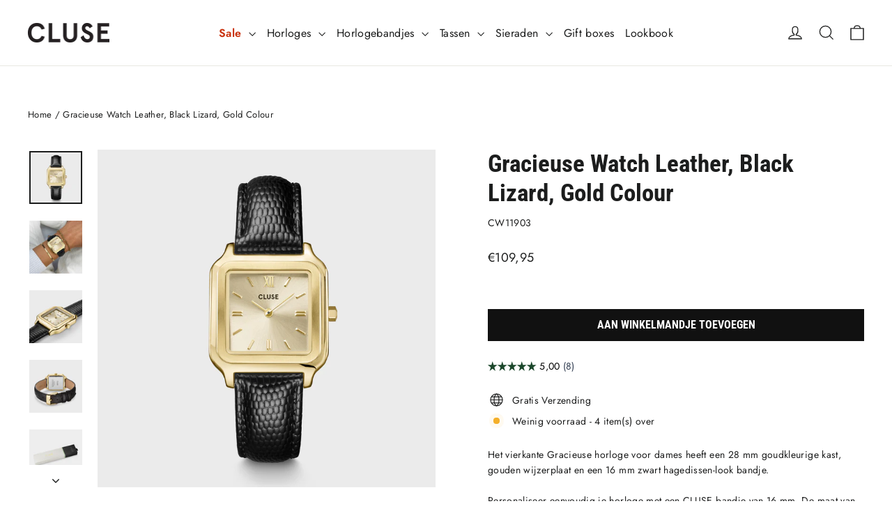

--- FILE ---
content_type: application/javascript; charset=UTF-8
request_url: https://dev.visualwebsiteoptimizer.com/j.php?a=550668&u=https%3A%2F%2Fcluse.com%2Fnl%2Fproducts%2Fgracieuse-watch-leather-black-lizard-gold-colour-cw11903&vn=2.1&x=true
body_size: 12547
content:
(function(){function _vwo_err(e){function gE(e,a){return"https://dev.visualwebsiteoptimizer.com/ee.gif?a=550668&s=j.php&_cu="+encodeURIComponent(window.location.href)+"&e="+encodeURIComponent(e&&e.message&&e.message.substring(0,1e3)+"&vn=")+(e&&e.code?"&code="+e.code:"")+(e&&e.type?"&type="+e.type:"")+(e&&e.status?"&status="+e.status:"")+(a||"")}var vwo_e=gE(e);try{typeof navigator.sendBeacon==="function"?navigator.sendBeacon(vwo_e):(new Image).src=vwo_e}catch(err){}}try{var extE=0,prevMode=false;window._VWO_Jphp_StartTime = (window.performance && typeof window.performance.now === 'function' ? window.performance.now() : new Date().getTime());;;(function(){window._VWO=window._VWO||{};var aC=window._vwo_code;if(typeof aC==='undefined'){window._vwo_mt='dupCode';return;}if(window._VWO.sCL){window._vwo_mt='dupCode';window._VWO.sCDD=true;try{if(aC){clearTimeout(window._vwo_settings_timer);var h=document.querySelectorAll('#_vis_opt_path_hides');var x=h[h.length>1?1:0];x&&x.remove();}}catch(e){}return;}window._VWO.sCL=true;;window._vwo_mt="live";var localPreviewObject={};var previewKey="_vis_preview_"+550668;var wL=window.location;;try{localPreviewObject[previewKey]=window.localStorage.getItem(previewKey);JSON.parse(localPreviewObject[previewKey])}catch(e){localPreviewObject[previewKey]=""}try{window._vwo_tm="";var getMode=function(e){var n;if(window.name.indexOf(e)>-1){n=window.name}else{n=wL.search.match("_vwo_m=([^&]*)");n=n&&atob(decodeURIComponent(n[1]))}return n&&JSON.parse(n)};var ccMode=getMode("_vwo_cc");if(window.name.indexOf("_vis_heatmap")>-1||window.name.indexOf("_vis_editor")>-1||ccMode||window.name.indexOf("_vis_preview")>-1){try{if(ccMode){window._vwo_mt=decodeURIComponent(wL.search.match("_vwo_m=([^&]*)")[1])}else if(window.name&&JSON.parse(window.name)){window._vwo_mt=window.name}}catch(e){if(window._vwo_tm)window._vwo_mt=window._vwo_tm}}else if(window._vwo_tm.length){window._vwo_mt=window._vwo_tm}else if(location.href.indexOf("_vis_opt_preview_combination")!==-1&&location.href.indexOf("_vis_test_id")!==-1){window._vwo_mt="sharedPreview"}else if(localPreviewObject[previewKey]){window._vwo_mt=JSON.stringify(localPreviewObject)}if(window._vwo_mt!=="live"){;if(typeof extE!=="undefined"){extE=1}if(!getMode("_vwo_cc")){(function(){var cParam='';try{if(window.VWO&&window.VWO.appliedCampaigns){var campaigns=window.VWO.appliedCampaigns;for(var cId in campaigns){if(campaigns.hasOwnProperty(cId)){var v=campaigns[cId].v;if(cId&&v){cParam='&c='+cId+'-'+v+'-1';break;}}}}}catch(e){}var prevMode=false;_vwo_code.load('https://dev.visualwebsiteoptimizer.com/j.php?mode='+encodeURIComponent(window._vwo_mt)+'&a=550668&f=1&u='+encodeURIComponent(window._vis_opt_url||document.URL)+'&eventArch=true'+'&x=true'+cParam,{sL:window._vwo_code.sL});if(window._vwo_code.sL){prevMode=true;}})();}else{(function(){window._vwo_code&&window._vwo_code.finish();_vwo_ccc={u:"/j.php?a=550668&u=https%3A%2F%2Fcluse.com%2Fnl%2Fproducts%2Fgracieuse-watch-leather-black-lizard-gold-colour-cw11903&vn=2.1&x=true"};var s=document.createElement("script");s.src="https://app.vwo.com/visitor-behavior-analysis/dist/codechecker/cc.min.js?r="+Math.random();document.head.appendChild(s)})()}}}catch(e){var vwo_e=new Image;vwo_e.src="https://dev.visualwebsiteoptimizer.com/ee.gif?s=mode_det&e="+encodeURIComponent(e&&e.stack&&e.stack.substring(0,1e3)+"&vn=");aC&&window._vwo_code.finish()}})();
;;window._vwo_cookieDomain="cluse.com";;;;if(prevMode){return}if(window._vwo_mt === "live"){window.VWO=window.VWO||[];window._vwo_acc_id=550668;window.VWO._=window.VWO._||{};;;window.VWO.visUuid="D83496C02A3B1EAC9E8D010F0C8D2CFEF|6fba7b7c3a2a2022ec9702127c7be8da";
;_vwo_code.sT=_vwo_code.finished();(function(c,a,e,d,b,z,g,sT){if(window.VWO._&&window.VWO._.isBot)return;const cookiePrefix=window._vwoCc&&window._vwoCc.cookiePrefix||"";const useLocalStorage=sT==="ls";const cookieName=cookiePrefix+"_vwo_uuid_v2";const escapedCookieName=cookieName.replace(/([.*+?^${}()|[\]\\])/g,"\\$1");const cookieDomain=g;function getValue(){if(useLocalStorage){return localStorage.getItem(cookieName)}else{const regex=new RegExp("(^|;\\s*)"+escapedCookieName+"=([^;]*)");const match=e.cookie.match(regex);return match?decodeURIComponent(match[2]):null}}function setValue(value,days){if(useLocalStorage){localStorage.setItem(cookieName,value)}else{e.cookie=cookieName+"="+value+"; expires="+new Date(864e5*days+ +new Date).toGMTString()+"; domain="+cookieDomain+"; path=/"}}let existingValue=null;if(sT){const cookieRegex=new RegExp("(^|;\\s*)"+escapedCookieName+"=([^;]*)");const cookieMatch=e.cookie.match(cookieRegex);const cookieValue=cookieMatch?decodeURIComponent(cookieMatch[2]):null;const lsValue=localStorage.getItem(cookieName);if(useLocalStorage){if(lsValue){existingValue=lsValue;if(cookieValue){e.cookie=cookieName+"=; expires=Thu, 01 Jan 1970 00:00:01 GMT; domain="+cookieDomain+"; path=/"}}else if(cookieValue){localStorage.setItem(cookieName,cookieValue);e.cookie=cookieName+"=; expires=Thu, 01 Jan 1970 00:00:01 GMT; domain="+cookieDomain+"; path=/";existingValue=cookieValue}}else{if(cookieValue){existingValue=cookieValue;if(lsValue){localStorage.removeItem(cookieName)}}else if(lsValue){e.cookie=cookieName+"="+lsValue+"; expires="+new Date(864e5*366+ +new Date).toGMTString()+"; domain="+cookieDomain+"; path=/";localStorage.removeItem(cookieName);existingValue=lsValue}}a=existingValue||a}else{const regex=new RegExp("(^|;\\s*)"+escapedCookieName+"=([^;]*)");const match=e.cookie.match(regex);a=match?decodeURIComponent(match[2]):a}-1==e.cookie.indexOf("_vis_opt_out")&&-1==d.location.href.indexOf("vwo_opt_out=1")&&(window.VWO.visUuid=a),a=a.split("|"),b=new Image,g=window._vis_opt_domain||c||d.location.hostname.replace(/^www\./,""),b.src="https://dev.visualwebsiteoptimizer.com/v.gif?cd="+(window._vis_opt_cookieDays||0)+"&a=550668&d="+encodeURIComponent(d.location.hostname.replace(/^www\./,"") || c)+"&u="+a[0]+"&h="+a[1]+"&t="+z,d.vwo_iehack_queue=[b],setValue(a.join("|"),366)})("cluse.com",window.VWO.visUuid,document,window,0,_vwo_code.sT,"cluse.com","false"||null);
;clearTimeout(window._vwo_settings_timer);window._vwo_settings_timer=null;;;;;var vwoCode=window._vwo_code;if(vwoCode.filterConfig&&vwoCode.filterConfig.filterTime==="balanced"){vwoCode.removeLoaderAndOverlay()}var vwo_CIF=false;var UAP=false;;;var _vwo_style=document.getElementById('_vis_opt_path_hides'),_vwo_css=(vwoCode.hide_element_style?vwoCode.hide_element_style():'{opacity:0 !important;filter:alpha(opacity=0) !important;background:none !important;transition:none !important;}')+':root {--vwo-el-opacity:0 !important;--vwo-el-filter:alpha(opacity=0) !important;--vwo-el-bg:none !important;--vwo-el-ts:none !important;}',_vwo_text="" + _vwo_css;if (_vwo_style) { var e = _vwo_style.classList.contains("_vis_hide_layer") && _vwo_style; if (UAP && !UAP() && vwo_CIF && !vwo_CIF()) { e ? e.parentNode.removeChild(e) : _vwo_style.parentNode.removeChild(_vwo_style) } else { if (e) { var t = _vwo_style = document.createElement("style"), o = document.getElementsByTagName("head")[0], s = document.querySelector("#vwoCode"); t.setAttribute("id", "_vis_opt_path_hides"), s && t.setAttribute("nonce", s.nonce), t.setAttribute("type", "text/css"), o.appendChild(t) } if (_vwo_style.styleSheet) _vwo_style.styleSheet.cssText = _vwo_text; else { var l = document.createTextNode(_vwo_text); _vwo_style.appendChild(l) } e ? e.parentNode.removeChild(e) : _vwo_style.removeChild(_vwo_style.childNodes[0])}};window.VWO.ssMeta = { enabled: 0, noSS: 0 };;;VWO._=VWO._||{};window._vwo_clicks=false;VWO._.allSettings=(function(){return{dataStore:{campaigns:{162:{"version":1,"ep":1712042564000,"clickmap":0,"globalCode":[],"isEventMigrated":true,"type":"TRACK","status":"RUNNING","pc_traffic":100,"name":"EL x Collections Page Visits","manual":false,"urlRegex":"^.*cluse\\.com.*$","exclude_url":"","multiple_domains":0,"segment_code":"true","ss":null,"ibe":0,"sections":{"1":{"path":"","variations":[],"triggers":[]}},"combs":{"1":1},"comb_n":{"1":"Website"},"goals":{"51":{"urlRegex":"^.*el\\\/collections.*$","excludeUrl":"^.*el\\\/products.*$","type":"SEPARATE_PAGE","mca":false,"pExcludeUrl":"","pUrl":""}},"metrics":[{"id":51,"type":"g","metricId":0}],"id":162,"triggers":[11947471],"mt":{"51":"11947474"}}, 35:{"version":1,"ep":1624367253000,"clickmap":0,"globalCode":[],"type":"TRACK","status":"RUNNING","pc_traffic":100,"name":"Success Page Visits","manual":false,"urlRegex":"^.*cluse\\.com.*$","exclude_url":"","multiple_domains":0,"segment_code":"true","ss":null,"ibe":0,"sections":{"1":{"path":"","variations":[],"triggers":[]}},"combs":{"1":1},"comb_n":{"1":"Website"},"goals":{"13":{"urlRegex":"^.*thank_you\\\/?(?:[\\?#].*)?$","excludeUrl":"","type":"SEPARATE_PAGE","mca":false,"pExcludeUrl":"","pUrl":""}},"metrics":[{"id":13,"type":"g","metricId":0}],"cEV":1,"id":35,"funnel":[{"version":1,"ep":1704292625000,"clickmap":0,"globalCode":[],"type":"FUNNEL","status":"RUNNING","pc_traffic":100,"name":"CLUSE.com homepage > Success Page","manual":false,"urlRegex":".*","exclude_url":"","multiple_domains":0,"segment_code":"((_vwo_s().f_e(_vwo_s().dt(),'desktop') || _vwo_s().f_e(_vwo_s().dt(),'mobile')))","ss":{"csa":0},"ibe":0,"sections":{"1":{"path":"","variations":[]}},"isSpaRevertFeatureEnabled":true,"combs":{"1":1},"comb_n":{"1":"Website"},"goals":[{"id":6,"type":"SEPARATE_PAGE"},{"id":7,"type":"SEPARATE_PAGE"},{"id":8,"type":"SEPARATE_PAGE"},{"id":12,"type":"SEPARATE_PAGE"},{"id":13,"type":"SEPARATE_PAGE"}],"id":134,"v":4,"triggers":["11947270"]},{"version":1,"ep":1709630738000,"clickmap":0,"globalCode":[],"type":"FUNNEL","status":"RUNNING","pc_traffic":100,"name":"DE homepage > Success Page","manual":false,"urlRegex":".*","exclude_url":"","multiple_domains":0,"segment_code":"true","ss":{"csa":0},"ibe":0,"sections":{"1":{"path":"","variations":[]}},"isSpaRevertFeatureEnabled":true,"combs":{"1":1},"comb_n":{"1":"Website"},"goals":[{"id":22,"type":"SEPARATE_PAGE"},{"id":27,"type":"SEPARATE_PAGE"},{"id":17,"type":"SEPARATE_PAGE"},{"id":12,"type":"SEPARATE_PAGE"},{"id":13,"type":"SEPARATE_PAGE"}],"id":159,"v":3,"triggers":["11947285"]},{"version":1,"ep":1712043795000,"clickmap":0,"globalCode":[],"type":"FUNNEL","status":"RUNNING","pc_traffic":100,"name":"NL homepage > Success Page","manual":false,"urlRegex":".*","exclude_url":"","multiple_domains":0,"segment_code":"true","ss":{"csa":0},"ibe":0,"sections":{"1":{"path":"","variations":[]}},"isSpaRevertFeatureEnabled":true,"combs":{"1":1},"comb_n":{"1":"Website"},"goals":[{"id":24,"type":"SEPARATE_PAGE"},{"id":30,"type":"SEPARATE_PAGE"},{"id":19,"type":"SEPARATE_PAGE"},{"id":12,"type":"SEPARATE_PAGE"},{"id":13,"type":"SEPARATE_PAGE"}],"id":165,"v":2,"triggers":["11947285"]},{"version":1,"ep":1712046511000,"clickmap":0,"globalCode":[],"type":"FUNNEL","status":"RUNNING","pc_traffic":100,"name":"IT homepage > Success Page","manual":false,"urlRegex":".*","exclude_url":"","multiple_domains":0,"segment_code":"true","ss":null,"ibe":0,"sections":{"1":{"path":"","variations":[]}},"isSpaRevertFeatureEnabled":true,"combs":{"1":1},"comb_n":{"1":"Website"},"goals":[{"id":26,"type":"SEPARATE_PAGE"},{"id":32,"type":"SEPARATE_PAGE"},{"id":21,"type":"SEPARATE_PAGE"},{"id":12,"type":"SEPARATE_PAGE"},{"id":13,"type":"SEPARATE_PAGE"}],"id":166,"v":1,"triggers":["11947285"]},{"version":1,"ep":1712046791000,"clickmap":0,"globalCode":[],"type":"FUNNEL","status":"RUNNING","pc_traffic":100,"name":"ES homepage > Success Page","manual":false,"urlRegex":".*","exclude_url":"","multiple_domains":0,"segment_code":"true","ss":null,"ibe":0,"sections":{"1":{"path":"","variations":[]}},"isSpaRevertFeatureEnabled":true,"combs":{"1":1},"comb_n":{"1":"Website"},"goals":[{"id":25,"type":"SEPARATE_PAGE"},{"id":33,"type":"SEPARATE_PAGE"},{"id":20,"type":"SEPARATE_PAGE"},{"id":12,"type":"SEPARATE_PAGE"},{"id":13,"type":"SEPARATE_PAGE"}],"id":167,"v":1,"triggers":["11947285"]}],"triggers":[11947318],"mt":{"13":"15174482"}}, 32:{"version":1,"ep":1624366941000,"clickmap":0,"globalCode":[],"isEventMigrated":true,"type":"TRACK","status":"RUNNING","pc_traffic":100,"name":"Collections-Straps Page Visits","manual":false,"urlRegex":"^.*cluse\\.com.*$","exclude_url":"","multiple_domains":0,"segment_code":"true","ss":null,"ibe":0,"sections":{"1":{"path":"","variations":[],"triggers":[]}},"combs":{"1":1},"comb_n":{"1":"Website"},"goals":{"10":{"urlRegex":"^https\\:\\\/\\\/cluse\\.com\\\/collections\\\/all\\-straps\\\/.*$","excludeUrl":"","type":"SEPARATE_PAGE","mca":false,"pExcludeUrl":"","pUrl":""}},"metrics":[{"id":10,"type":"g","metricId":0}],"id":32,"triggers":[11947300],"mt":{"10":"11947303"}}, 33:{"version":1,"ep":1624367008000,"clickmap":0,"globalCode":[],"isEventMigrated":true,"type":"TRACK","status":"RUNNING","pc_traffic":100,"name":"Product-Straps Page Visits","manual":false,"urlRegex":"^.*cluse\\.com.*$","exclude_url":"","multiple_domains":0,"segment_code":"true","ss":null,"ibe":0,"sections":{"1":{"path":"","variations":[],"triggers":[]}},"combs":{"1":1},"comb_n":{"1":"Website"},"goals":{"11":{"urlRegex":"^https\\:\\\/\\\/cluse\\.com\\\/collections\\\/all\\-straps\\\/products\\\/.*$","excludeUrl":"","type":"SEPARATE_PAGE","mca":false,"pExcludeUrl":"","pUrl":""}},"metrics":[{"id":11,"type":"g","metricId":0}],"id":33,"triggers":[11947306],"mt":{"11":"11947309"}}, 28:{"version":1,"ep":1624366680000,"clickmap":0,"globalCode":[],"type":"TRACK","status":"RUNNING","pc_traffic":100,"name":"Home Page Visits","manual":false,"urlRegex":"^.*cluse\\.com.*$","exclude_url":"","multiple_domains":0,"segment_code":"true","ss":null,"ibe":0,"sections":{"1":{"path":"","variations":[],"triggers":[]}},"combs":{"1":1},"comb_n":{"1":"Website"},"goals":{"6":{"urlRegex":"^https\\:\\\/\\\/cluse\\.com\\\/?(?:[\\?#].*)?$","excludeUrl":"","type":"SEPARATE_PAGE","mca":false,"pExcludeUrl":"","pUrl":""}},"metrics":[{"id":6,"type":"g","metricId":0}],"id":28,"funnel":[{"version":1,"ep":1704292625000,"clickmap":0,"globalCode":[],"type":"FUNNEL","status":"RUNNING","pc_traffic":100,"name":"CLUSE.com homepage > Success Page","manual":false,"urlRegex":".*","exclude_url":"","multiple_domains":0,"segment_code":"((_vwo_s().f_e(_vwo_s().dt(),'desktop') || _vwo_s().f_e(_vwo_s().dt(),'mobile')))","ss":{"csa":0},"ibe":0,"sections":{"1":{"path":"","variations":[]}},"isSpaRevertFeatureEnabled":true,"combs":{"1":1},"comb_n":{"1":"Website"},"goals":[{"id":6,"type":"SEPARATE_PAGE"},{"id":7,"type":"SEPARATE_PAGE"},{"id":8,"type":"SEPARATE_PAGE"},{"id":12,"type":"SEPARATE_PAGE"},{"id":13,"type":"SEPARATE_PAGE"}],"id":134,"v":4,"triggers":["11947270"]}],"triggers":[11947273],"mt":{"6":"12200316"}}, 29:{"version":1,"ep":1624366692000,"clickmap":0,"globalCode":[],"type":"TRACK","status":"RUNNING","pc_traffic":100,"name":"Collections Page Visits","manual":false,"urlRegex":"^.*cluse\\.com.*$","exclude_url":"","multiple_domains":0,"segment_code":"true","ss":null,"ibe":0,"sections":{"1":{"path":"","variations":[],"triggers":[]}},"combs":{"1":1},"comb_n":{"1":"Website"},"goals":{"7":{"urlRegex":"^.*\\\/collections\\\/.*$","excludeUrl":"^.*\\\/products\\\/.*$","type":"SEPARATE_PAGE","mca":false,"pExcludeUrl":"","pUrl":""}},"metrics":[{"id":7,"type":"g","metricId":0}],"id":29,"funnel":[{"version":1,"ep":1704292625000,"clickmap":0,"globalCode":[],"type":"FUNNEL","status":"RUNNING","pc_traffic":100,"name":"CLUSE.com homepage > Success Page","manual":false,"urlRegex":".*","exclude_url":"","multiple_domains":0,"segment_code":"((_vwo_s().f_e(_vwo_s().dt(),'desktop') || _vwo_s().f_e(_vwo_s().dt(),'mobile')))","ss":{"csa":0},"ibe":0,"sections":{"1":{"path":"","variations":[]}},"isSpaRevertFeatureEnabled":true,"combs":{"1":1},"comb_n":{"1":"Website"},"goals":[{"id":6,"type":"SEPARATE_PAGE"},{"id":7,"type":"SEPARATE_PAGE"},{"id":8,"type":"SEPARATE_PAGE"},{"id":12,"type":"SEPARATE_PAGE"},{"id":13,"type":"SEPARATE_PAGE"}],"id":134,"v":4,"triggers":["11947270"]}],"triggers":[11947279],"mt":{"7":"12200319"}}, 30:{"version":1,"ep":1624366818000,"clickmap":0,"globalCode":[],"type":"TRACK","status":"RUNNING","pc_traffic":100,"name":"Product Page Visits","manual":false,"urlRegex":"^.*cluse\\.com.*$","exclude_url":"","multiple_domains":0,"segment_code":"true","ss":null,"ibe":0,"sections":{"1":{"path":"","variations":[],"triggers":[]}},"combs":{"1":1},"comb_n":{"1":"Website"},"goals":{"8":{"urlRegex":"^.*\\\/products\\\/.*$","excludeUrl":"","type":"SEPARATE_PAGE","mca":false,"pExcludeUrl":"","pUrl":""}},"metrics":[{"id":8,"type":"g","metricId":0}],"cEV":1,"id":30,"funnel":[{"version":1,"ep":1704292625000,"clickmap":0,"globalCode":[],"type":"FUNNEL","status":"RUNNING","pc_traffic":100,"name":"CLUSE.com homepage > Success Page","manual":false,"urlRegex":".*","exclude_url":"","multiple_domains":0,"segment_code":"((_vwo_s().f_e(_vwo_s().dt(),'desktop') || _vwo_s().f_e(_vwo_s().dt(),'mobile')))","ss":{"csa":0},"ibe":0,"sections":{"1":{"path":"","variations":[]}},"isSpaRevertFeatureEnabled":true,"combs":{"1":1},"comb_n":{"1":"Website"},"goals":[{"id":6,"type":"SEPARATE_PAGE"},{"id":7,"type":"SEPARATE_PAGE"},{"id":8,"type":"SEPARATE_PAGE"},{"id":12,"type":"SEPARATE_PAGE"},{"id":13,"type":"SEPARATE_PAGE"}],"id":134,"v":4,"triggers":["11947270"]}],"triggers":[11947288],"mt":{"8":"15174464"}}, 31:{"version":1,"ep":1624366881000,"clickmap":0,"globalCode":[],"isEventMigrated":true,"type":"TRACK","status":"RUNNING","pc_traffic":100,"name":"Watches-Straps Page Visits","manual":false,"urlRegex":"^.*cluse\\.com.*$","exclude_url":"","multiple_domains":0,"segment_code":"true","ss":null,"ibe":0,"sections":{"1":{"path":"","variations":[],"triggers":[]}},"combs":{"1":1},"comb_n":{"1":"Website"},"goals":{"9":{"urlRegex":"^https\\:\\\/\\\/cluse\\.com\\\/pages\\\/watches\\-straps\\\/?(?:[\\?#].*)?$","excludeUrl":"","type":"SEPARATE_PAGE","mca":false,"pExcludeUrl":"","pUrl":""}},"metrics":[{"id":9,"type":"g","metricId":0}],"id":31,"triggers":[11947294],"mt":{"9":"11947297"}}, 4:{"version":2,"ep":1619168208000,"clickmap":0,"globalCode":[],"isEventMigrated":true,"type":"ANALYZE_HEATMAP","status":"RUNNING","pc_traffic":100,"name":"Heatmap","manual":false,"main":true,"urlRegex":"^.*$","exclude_url":"","multiple_domains":0,"segment_code":"true","ss":null,"ibe":0,"sections":{"1":{"path":"","variations":{"1":[]},"globalWidgetSnippetIds":{"1":[]},"variation_names":{"1":"website"},"triggers":[]}},"combs":{"1":1},"comb_n":{"1":"website"},"goals":{"1":{"urlRegex":"^.*$","excludeUrl":"","type":"ENGAGEMENT","pUrl":"^.*$","mca":false}},"metrics":[],"id":4,"triggers":[11947261],"mt":[]}, 5:{"version":2,"ep":1619439113000,"clickmap":0,"globalCode":[],"isEventMigrated":true,"type":"ANALYZE_RECORDING","status":"RUNNING","pc_traffic":100,"name":"Recording","manual":false,"main":true,"aK":1,"bl":"","wl":"","urlRegex":"^.*$","exclude_url":"","multiple_domains":0,"segment_code":"true","ss":null,"ibe":0,"sections":{"1":{"path":"","variations":{"1":[]},"globalWidgetSnippetIds":{"1":[]},"triggers":[]}},"combs":{"1":1},"comb_n":{"1":"website"},"goals":{"1":{"urlRegex":"^.*$","excludeUrl":"","type":"ENGAGEMENT","pUrl":"^.*$","mca":false}},"metrics":[],"id":5,"triggers":[11947264],"mt":[]}, 135:{"version":1,"ep":1704361837000,"clickmap":0,"globalCode":[],"isEventMigrated":true,"type":"TRACK","status":"RUNNING","pc_traffic":100,"name":"DE x Collections Page Visits","manual":false,"urlRegex":"^.*cluse\\.com.*$","exclude_url":"","multiple_domains":0,"segment_code":"true","ss":null,"ibe":0,"sections":{"1":{"path":"","variations":[],"triggers":[]}},"combs":{"1":1},"comb_n":{"1":"Website"},"goals":{"27":{"urlRegex":"^.*de\\\/collections.*$","excludeUrl":"^.*de\\\/products.*$","type":"SEPARATE_PAGE","mca":false,"pExcludeUrl":"","pUrl":""}},"metrics":[{"id":27,"type":"g","metricId":0}],"id":135,"funnel":[{"version":1,"ep":1709630738000,"clickmap":0,"globalCode":[],"isEventMigrated":true,"type":"FUNNEL","status":"RUNNING","pc_traffic":100,"name":"DE homepage > Success Page","manual":false,"urlRegex":".*","exclude_url":"","multiple_domains":0,"segment_code":"true","ss":{"csa":0},"ibe":0,"sections":{"1":{"path":"","variations":[]}},"isSpaRevertFeatureEnabled":false,"combs":{"1":1},"comb_n":{"1":"Website"},"goals":[{"id":22,"type":"SEPARATE_PAGE"},{"id":27,"type":"SEPARATE_PAGE"},{"id":17,"type":"SEPARATE_PAGE"},{"id":12,"type":"SEPARATE_PAGE"},{"id":13,"type":"SEPARATE_PAGE"}],"id":159,"v":3,"triggers":["11947285"]}],"triggers":[11947435],"mt":{"27":"11947438"}}, 139:{"version":1,"ep":1704364367000,"clickmap":0,"globalCode":[],"isEventMigrated":true,"type":"TRACK","status":"RUNNING","pc_traffic":100,"name":"NL x Collections Page Visits","manual":false,"urlRegex":"^.*cluse\\.com.*$","exclude_url":"","multiple_domains":0,"segment_code":"true","ss":null,"ibe":0,"sections":{"1":{"path":"","variations":[],"triggers":[]}},"combs":{"1":1},"comb_n":{"1":"Website"},"goals":{"30":{"urlRegex":"^.*nl\\\/collections.*$","excludeUrl":"^.*nl\\\/products.*$","type":"SEPARATE_PAGE","mca":false,"pExcludeUrl":"","pUrl":""}},"metrics":[{"id":30,"type":"g","metricId":0}],"id":139,"funnel":[{"version":1,"ep":1712043795000,"clickmap":0,"globalCode":[],"isEventMigrated":true,"type":"FUNNEL","status":"RUNNING","pc_traffic":100,"name":"NL homepage > Success Page","manual":false,"urlRegex":".*","exclude_url":"","multiple_domains":0,"segment_code":"true","ss":{"csa":0},"ibe":0,"sections":{"1":{"path":"","variations":[]}},"isSpaRevertFeatureEnabled":false,"combs":{"1":1},"comb_n":{"1":"Website"},"goals":[{"id":24,"type":"SEPARATE_PAGE"},{"id":30,"type":"SEPARATE_PAGE"},{"id":19,"type":"SEPARATE_PAGE"},{"id":12,"type":"SEPARATE_PAGE"},{"id":13,"type":"SEPARATE_PAGE"}],"id":165,"v":2,"triggers":["11947285"]}],"triggers":[11947441],"mt":{"30":"11947444"}}, 126:{"version":1,"ep":1703759453000,"clickmap":0,"globalCode":[],"isEventMigrated":true,"type":"TRACK","status":"RUNNING","pc_traffic":100,"name":"NL x PDP Visits","manual":false,"urlRegex":"^.*https\\:\\\/\\\/cluse\\.com\\\/nl.*$","exclude_url":"","multiple_domains":0,"segment_code":"true","ss":null,"ibe":0,"sections":{"1":{"path":"","variations":[],"triggers":[]}},"combs":{"1":1},"comb_n":{"1":"Website"},"goals":{"19":{"urlRegex":"^.*\\\/nl\\\/products.*$","excludeUrl":"","type":"SEPARATE_PAGE","mca":false,"pExcludeUrl":"","pUrl":""}},"metrics":[{"id":19,"type":"g","metricId":0}],"id":126,"funnel":[{"version":1,"ep":1712043795000,"clickmap":0,"globalCode":[],"isEventMigrated":true,"type":"FUNNEL","status":"RUNNING","pc_traffic":100,"name":"NL homepage > Success Page","manual":false,"urlRegex":".*","exclude_url":"","multiple_domains":0,"segment_code":"true","ss":{"csa":0},"ibe":0,"sections":{"1":{"path":"","variations":[]}},"isSpaRevertFeatureEnabled":false,"combs":{"1":1},"comb_n":{"1":"Website"},"goals":[{"id":24,"type":"SEPARATE_PAGE"},{"id":30,"type":"SEPARATE_PAGE"},{"id":19,"type":"SEPARATE_PAGE"},{"id":12,"type":"SEPARATE_PAGE"},{"id":13,"type":"SEPARATE_PAGE"}],"id":165,"v":2,"triggers":["11947285"]}],"triggers":[11947363],"mt":{"19":"11947369"}}, 34:{"version":1,"ep":1624367201000,"clickmap":0,"globalCode":[],"type":"TRACK","status":"RUNNING","pc_traffic":100,"name":"Checkout Page Visits","manual":false,"urlRegex":"^.*cluse\\.com.*$","exclude_url":"","multiple_domains":0,"segment_code":"true","ss":null,"ibe":0,"sections":{"1":{"path":"","variations":[],"triggers":[]}},"combs":{"1":1},"comb_n":{"1":"Website"},"goals":{"12":{"urlRegex":"https:\/\/cluse.com\/*\/checkouts\/*","excludeUrl":"","type":"SEPARATE_PAGE","mca":false,"pExcludeUrl":"","pUrl":""}},"metrics":[{"id":12,"type":"g","metricId":0}],"cEV":1,"id":34,"funnel":[{"version":1,"ep":1704292625000,"clickmap":0,"globalCode":[],"type":"FUNNEL","status":"RUNNING","pc_traffic":100,"name":"CLUSE.com homepage > Success Page","manual":false,"urlRegex":".*","exclude_url":"","multiple_domains":0,"segment_code":"((_vwo_s().f_e(_vwo_s().dt(),'desktop') || _vwo_s().f_e(_vwo_s().dt(),'mobile')))","ss":{"csa":0},"ibe":0,"sections":{"1":{"path":"","variations":[]}},"isSpaRevertFeatureEnabled":true,"combs":{"1":1},"comb_n":{"1":"Website"},"goals":[{"id":6,"type":"SEPARATE_PAGE"},{"id":7,"type":"SEPARATE_PAGE"},{"id":8,"type":"SEPARATE_PAGE"},{"id":12,"type":"SEPARATE_PAGE"},{"id":13,"type":"SEPARATE_PAGE"}],"id":134,"v":4,"triggers":["11947270"]},{"version":1,"ep":1709630738000,"clickmap":0,"globalCode":[],"type":"FUNNEL","status":"RUNNING","pc_traffic":100,"name":"DE homepage > Success Page","manual":false,"urlRegex":".*","exclude_url":"","multiple_domains":0,"segment_code":"true","ss":{"csa":0},"ibe":0,"sections":{"1":{"path":"","variations":[]}},"isSpaRevertFeatureEnabled":true,"combs":{"1":1},"comb_n":{"1":"Website"},"goals":[{"id":22,"type":"SEPARATE_PAGE"},{"id":27,"type":"SEPARATE_PAGE"},{"id":17,"type":"SEPARATE_PAGE"},{"id":12,"type":"SEPARATE_PAGE"},{"id":13,"type":"SEPARATE_PAGE"}],"id":159,"v":3,"triggers":["11947285"]},{"version":1,"ep":1712043795000,"clickmap":0,"globalCode":[],"type":"FUNNEL","status":"RUNNING","pc_traffic":100,"name":"NL homepage > Success Page","manual":false,"urlRegex":".*","exclude_url":"","multiple_domains":0,"segment_code":"true","ss":{"csa":0},"ibe":0,"sections":{"1":{"path":"","variations":[]}},"isSpaRevertFeatureEnabled":true,"combs":{"1":1},"comb_n":{"1":"Website"},"goals":[{"id":24,"type":"SEPARATE_PAGE"},{"id":30,"type":"SEPARATE_PAGE"},{"id":19,"type":"SEPARATE_PAGE"},{"id":12,"type":"SEPARATE_PAGE"},{"id":13,"type":"SEPARATE_PAGE"}],"id":165,"v":2,"triggers":["11947285"]},{"version":1,"ep":1712046511000,"clickmap":0,"globalCode":[],"type":"FUNNEL","status":"RUNNING","pc_traffic":100,"name":"IT homepage > Success Page","manual":false,"urlRegex":".*","exclude_url":"","multiple_domains":0,"segment_code":"true","ss":null,"ibe":0,"sections":{"1":{"path":"","variations":[]}},"isSpaRevertFeatureEnabled":true,"combs":{"1":1},"comb_n":{"1":"Website"},"goals":[{"id":26,"type":"SEPARATE_PAGE"},{"id":32,"type":"SEPARATE_PAGE"},{"id":21,"type":"SEPARATE_PAGE"},{"id":12,"type":"SEPARATE_PAGE"},{"id":13,"type":"SEPARATE_PAGE"}],"id":166,"v":1,"triggers":["11947285"]},{"version":1,"ep":1712046791000,"clickmap":0,"globalCode":[],"type":"FUNNEL","status":"RUNNING","pc_traffic":100,"name":"ES homepage > Success Page","manual":false,"urlRegex":".*","exclude_url":"","multiple_domains":0,"segment_code":"true","ss":null,"ibe":0,"sections":{"1":{"path":"","variations":[]}},"isSpaRevertFeatureEnabled":true,"combs":{"1":1},"comb_n":{"1":"Website"},"goals":[{"id":25,"type":"SEPARATE_PAGE"},{"id":33,"type":"SEPARATE_PAGE"},{"id":20,"type":"SEPARATE_PAGE"},{"id":12,"type":"SEPARATE_PAGE"},{"id":13,"type":"SEPARATE_PAGE"}],"id":167,"v":1,"triggers":["11947285"]}],"triggers":[11947312],"mt":{"12":"15174479"}}, 141:{"version":1,"ep":1704364454000,"clickmap":0,"globalCode":[],"isEventMigrated":true,"type":"TRACK","status":"RUNNING","pc_traffic":100,"name":"IT x Collections Page Visits","manual":false,"urlRegex":"^.*cluse\\.com.*$","exclude_url":"","multiple_domains":0,"segment_code":"true","ss":null,"ibe":0,"sections":{"1":{"path":"","variations":[],"triggers":[]}},"combs":{"1":1},"comb_n":{"1":"Website"},"goals":{"32":{"urlRegex":"^.*it\\\/collections.*$","excludeUrl":"^.*it\\\/products.*$","type":"SEPARATE_PAGE","mca":false,"pExcludeUrl":"","pUrl":""}},"metrics":[{"id":32,"type":"g","metricId":0}],"id":141,"funnel":[{"version":1,"ep":1712046511000,"clickmap":0,"globalCode":[],"isEventMigrated":true,"type":"FUNNEL","status":"RUNNING","pc_traffic":100,"name":"IT homepage > Success Page","manual":false,"urlRegex":".*","exclude_url":"","multiple_domains":0,"segment_code":"true","ss":null,"ibe":0,"sections":{"1":{"path":"","variations":[]}},"isSpaRevertFeatureEnabled":false,"combs":{"1":1},"comb_n":{"1":"Website"},"goals":[{"id":26,"type":"SEPARATE_PAGE"},{"id":32,"type":"SEPARATE_PAGE"},{"id":21,"type":"SEPARATE_PAGE"},{"id":12,"type":"SEPARATE_PAGE"},{"id":13,"type":"SEPARATE_PAGE"}],"id":166,"v":1,"triggers":["11947285"]}],"triggers":[11947453],"mt":{"32":"11947456"}}, 142:{"version":1,"ep":1704364509000,"clickmap":0,"globalCode":[],"isEventMigrated":true,"type":"TRACK","status":"RUNNING","pc_traffic":100,"name":"ES x Collections Page Visits","manual":false,"urlRegex":"^.*cluse\\.com.*$","exclude_url":"","multiple_domains":0,"segment_code":"true","ss":null,"ibe":0,"sections":{"1":{"path":"","variations":[],"triggers":[]}},"combs":{"1":1},"comb_n":{"1":"Website"},"goals":{"33":{"urlRegex":"^.*es\\\/collections.*$","excludeUrl":"^.*es\\\/products.*$","type":"SEPARATE_PAGE","mca":false,"pExcludeUrl":"","pUrl":""}},"metrics":[{"id":33,"type":"g","metricId":0}],"id":142,"funnel":[{"version":1,"ep":1712046791000,"clickmap":0,"globalCode":[],"isEventMigrated":true,"type":"FUNNEL","status":"RUNNING","pc_traffic":100,"name":"ES homepage > Success Page","manual":false,"urlRegex":".*","exclude_url":"","multiple_domains":0,"segment_code":"true","ss":null,"ibe":0,"sections":{"1":{"path":"","variations":[]}},"isSpaRevertFeatureEnabled":false,"combs":{"1":1},"comb_n":{"1":"Website"},"goals":[{"id":25,"type":"SEPARATE_PAGE"},{"id":33,"type":"SEPARATE_PAGE"},{"id":20,"type":"SEPARATE_PAGE"},{"id":12,"type":"SEPARATE_PAGE"},{"id":13,"type":"SEPARATE_PAGE"}],"id":167,"v":1,"triggers":["11947285"]}],"triggers":[11947459],"mt":{"33":"11947462"}}, 140:{"version":1,"ep":1704364413000,"clickmap":0,"globalCode":[],"type":"TRACK","status":"RUNNING","pc_traffic":100,"name":"FR x Collections Page Visits","manual":false,"urlRegex":"^.*cluse\\.com.*$","exclude_url":"","multiple_domains":0,"segment_code":"true","ss":null,"ibe":0,"sections":{"1":{"path":"","variations":[],"triggers":[]}},"combs":{"1":1},"comb_n":{"1":"Website"},"goals":{"31":{"urlRegex":"^.*fr\\\/collections.*$","excludeUrl":"^.*fr\\\/products.*$","type":"SEPARATE_PAGE","mca":false,"pExcludeUrl":"","pUrl":""}},"metrics":[{"id":31,"type":"g","metricId":0}],"cEV":1,"id":140,"triggers":[11947447],"mt":{"31":"15174473"}}, 173:{"version":2,"ep":1713880682000,"clickmap":0,"globalCode":[],"isEventMigrated":true,"type":"ANALYZE_HEATMAP","status":"RUNNING","pc_traffic":100,"name":"PDP","manual":false,"main":false,"urlRegex":"^https\\:\\\/\\\/cluse\\.com\\\/.*products.*$","exclude_url":"","multiple_domains":0,"segment_code":"true","ss":null,"ibe":0,"sections":{"1":{"path":"","variations":{"1":[]},"globalWidgetSnippetIds":{"1":[]},"variation_names":{"1":"website"},"triggers":[]}},"combs":{"1":1},"comb_n":{"1":"website"},"goals":{"1":{"urlRegex":"^.*$","excludeUrl":"","type":"ENGAGEMENT","pUrl":"^.*$","mca":false}},"metrics":[],"id":173,"triggers":[11947486],"mt":[]}, 131:{"version":1,"ep":1703844618000,"clickmap":0,"globalCode":[],"isEventMigrated":true,"type":"TRACK","status":"RUNNING","pc_traffic":100,"name":"NL x Home Page Visits","manual":false,"urlRegex":"^.*\\\/nl.*$","exclude_url":"","multiple_domains":0,"segment_code":"true","ss":null,"ibe":0,"sections":{"1":{"path":"","variations":[],"triggers":[]}},"combs":{"1":1},"comb_n":{"1":"Website"},"goals":{"24":{"urlRegex":"^https\\:\\\/\\\/cluse\\.com\\\/nl\\\/?(?:[\\?#].*)?$","excludeUrl":"","type":"SEPARATE_PAGE","mca":false,"pExcludeUrl":"","pUrl":""}},"metrics":[{"id":24,"type":"g","metricId":0}],"id":131,"funnel":[{"version":1,"ep":1712043795000,"clickmap":0,"globalCode":[],"isEventMigrated":true,"type":"FUNNEL","status":"RUNNING","pc_traffic":100,"name":"NL homepage > Success Page","manual":false,"urlRegex":".*","exclude_url":"","multiple_domains":0,"segment_code":"true","ss":{"csa":0},"ibe":0,"sections":{"1":{"path":"","variations":[]}},"isSpaRevertFeatureEnabled":false,"combs":{"1":1},"comb_n":{"1":"Website"},"goals":[{"id":24,"type":"SEPARATE_PAGE"},{"id":30,"type":"SEPARATE_PAGE"},{"id":19,"type":"SEPARATE_PAGE"},{"id":12,"type":"SEPARATE_PAGE"},{"id":13,"type":"SEPARATE_PAGE"}],"id":165,"v":2,"triggers":["11947285"]}],"triggers":[11947417],"mt":{"24":"11947420"}}, 329:{"version":4,"ep":1768396827000,"clickmap":0,"globalCode":{"pre":"GL_550668_329_pre","post":"GL_550668_329_post"},"type":"VISUAL_AB","status":"RUNNING","pc_traffic":100,"name":"Updated Best Sellers + New Product Badges | All Devices","manual":false,"urlRegex":"||","exclude_url":"||||||||||||","multiple_domains":0,"segment_code":"true","ss":null,"ibe":1,"muts":{"post":{"enabled":true,"refresh":true}},"sections":{"1":{"path":"","variations":{"1":[],"2":[{"cpath":".grid-product__tag--vwo","tag":"C_550668_329_1_2_0","xpath":"HEAD","rtag":"R_550668_329_1_2_0"}],"3":[{"cpath":".grid-product__tag--vwo","tag":"C_550668_329_1_3_0","xpath":"HEAD","rtag":"R_550668_329_1_3_0"}]},"segment":{"1":1,"2":1,"3":1},"globalWidgetSnippetIds":{"1":[],"2":[],"3":[]},"editorXPaths":{"1":[],"2":[],"3":[]},"variation_names":{"1":"Control","2":"Variation-1","3":"Variation-2"},"triggers":[]}},"varSegAllowed":false,"combs":{"1":0.333333,"2":0.333333,"3":0.333333},"comb_n":{"1":"Control","2":"Variation-1","3":"Variation-2"},"goals":{"2":{"type":"CUSTOM_GOAL","identifier":"vwo_engagement","mca":false},"3":{"type":"CUSTOM_GOAL","identifier":"vwo_bounce","mca":false},"4":{"url":[".btn.btn--full.add-to-cart"],"type":"CUSTOM_GOAL","identifier":"vwo_dom_click","mca":false},"5":{"type":"CUSTOM_GOAL","identifier":"vwo_engagement","mca":false},"6":{"url":".isVWObadgeProduct .btn.btn--full.add-to-cart","type":"CUSTOM_GOAL","identifier":"vwo_dom_click","mca":false}},"pgre":true,"ps":true,"metrics":[{"id":2,"type":"g","metricId":0},{"id":3,"type":"m","metricId":1332180},{"id":4,"type":"m","metricId":1896707},{"id":5,"type":"m","metricId":2065558},{"id":6,"type":"g","metricId":0}],"cEV":1,"id":329,"pg_config":["3125206"],"triggers":["21826042"],"mt":{"2":"21911599","3":"12409611","4":"19497149","5":"21413671","6":"21911602"}}},changeSets:{},plugins:{"DACDNCONFIG":{"CINSTJS":false,"CRECJS":false,"SST":false,"eNC":false,"DT":{"DELAYAFTERTRIGGER":1000,"DEVICE":"mobile","TC":"function(){ return _vwo_t.cm('eO','js',VWO._.dtc.ctId); };","SEGMENTCODE":"function(){ return _vwo_s().f_e(_vwo_s().dt(),'mobile') };"},"BSECJ":false,"CJ":false,"RDBG":false,"CKLV":false,"jsConfig":{"earc":1,"ivocpa":false,"iche":1,"ge":1,"recData360Enabled":1,"se":1,"m360":1,"ast":0,"vqe":false,"ele":1},"SCC":"{\"cache\":0}","debugEvt":false,"DLRE":1741247140,"SD":false,"IAF":false,"sConfig":{"dIdVal":"(^__pf)","dClassVal":"(^pf-)|(^__pf)|(^elementor-)|elementor-|(^active)|active"},"SPA":true,"DONT_IOS":false,"SPAR":false,"CSHS":false,"AST":false,"DNDOFST":1000,"FB":false,"UCP":false,"PRTHD":false},"LIBINFO":{"HEATMAP_HELPER":{"HASH":"c5d6deded200bc44b99989eeb81688a4br"},"SURVEY":{"HASH":"26c3d4886040fa9c2a9d64ea634f2facbr"},"TRACK":{"LIB_SUFFIX":"","HASH":"13868f8d526ad3d74df131c9d3ab264bbr"},"OPA":{"PATH":"\/4.0","HASH":"47280cdd59145596dbd65a7c3edabdc2br"},"WORKER":{"HASH":"70faafffa0475802f5ee03ca5ff74179br"},"SURVEY_HTML":{"HASH":"9e434dd4255da1c47c8475dbe2dcce30br"},"SURVEY_DEBUG_EVENTS":{"HASH":"070e0146fac2addb72df1f8a77c73552br"},"DEBUGGER_UI":{"HASH":"ac2f1194867fde41993ef74a1081ed6bbr"},"EVAD":{"LIB_SUFFIX":"","HASH":""}},"GEO":{"vn":"geoip2","r":"TX","rn":"Texas","conC":"NA","cn":"United States","cEU":"","c":"Richardson","cc":"US"},"UA":{"dt":"spider","br":"Other","de":"Other","ps":"desktop:false:Mac OS X:10.15.7:ClaudeBot:1:Spider","os":"MacOS"},"IP":"13.58.97.221","PIICONFIG":false,"ACCTZ":"Europe\/Amsterdam"},vwoData:{"gC":null,"pR":[]},crossDomain:{},integrations:{},events:{"vwo_surveyDisplayed":{},"vwo_goalVisit":{"nS":["expId"]},"vwo_sdkUsageStats":{},"vwo_mouseout":{},"vwo_recommendation_block_shown":{},"vwo_appTerminated":{},"vwo_appComesInForeground":{},"vwo_appLaunched":{},"vwo_networkChanged":{},"vwo_autoCapture":{},"vwo_longPress":{},"vwo_singleTap":{},"vwo_appCrashed":{},"vwo_page_session_count":{},"vwo_vA":{},"vwo_screenViewed":{},"vwo_survey_display":{},"vwo_survey_complete":{},"vwo_survey_attempt":{},"vwo_sdkDebug":{},"vwo_surveyQuestionSubmitted":{},"vwo_surveyCompleted":{},"addToCartBadgedProducts":{},"vwo_performance":{},"vwo_tabOut":{},"vwo_selection":{},"vwo_copy":{},"vwo_pageRefreshed":{},"vwo_cursorThrashed":{},"vwo_surveyAttempted":{},"vwo_surveyQuestionDisplayed":{},"vwo_dom_hover":{},"vwo_pageUnload":{},"vwo_fmeSdkInit":{},"vwo_repeatedHovered":{},"vwo_repeatedScrolled":{},"vwo_tabIn":{},"vwo_scroll":{},"vwo_doubleTap":{},"vwo_quickBack":{},"vwo_rC":{},"vwo_errorOnPage":{},"vwo_survey_surveyCompleted":{},"vwo_surveyExtraData":{},"vwo_survey_questionShown":{},"vwo_surveyQuestionAttempted":{},"vwo_survey_close":{},"vwo_appGoesInBackground":{},"vwo_variationShown":{},"vwo_debugLogs":{},"vwo_fling":{},"vwo_trackGoalVisited":{},"vwo_newSessionCreated":{},"vwo_appNotResponding":{},"vwo_dom_submit":{},"vwo_analyzeHeatmap":{},"vwo_analyzeRecording":{},"vwo_survey_submit":{},"vwo_analyzeForm":{},"vwo_survey_reachedThankyou":{},"vwo_leaveIntent":{},"vwo_pageView":{},"vwo_customConversion":{},"vwo_dom_click":{"nS":["target.innerText","target"]},"vwo_customTrigger":{},"vwo_sessionSync":{},"vwo_conversion":{},"vwo_log":{},"vwo_revenue":{},"vwo_surveyClosed":{},"vwo_zoom":{},"vwo_orientationChanged":{},"vwo_syncVisitorProp":{},"vwo_timer":{"nS":["timeSpent"]},"vwo_survey_questionAttempted":{},"vwo_dom_scroll":{"nS":["pxBottom","bottom","top","pxTop"]}},visitorProps:{"vwo_domain":{},"vwo_email":{}},uuid:"D83496C02A3B1EAC9E8D010F0C8D2CFEF",syV:{},syE:{},cSE:{},CIF:false,syncEvent:"sessionCreated",syncAttr:"sessionCreated"},sCIds:{},oCids:{},triggers:{"15174464":{"cnds":["o",{"id":1000,"event":"vwo_pageView","filters":[["page.url","urlReg","^.*\\\/products\\\/.*$"]]},{"id":1001,"event":"vwo_goalVisit","filters":[["page.url","urlReg","^.*\\\/products\\\/.*$"],["event.expId","eq",30]]}],"dslv":2},"19497149":{"cnds":[{"id":1000,"event":"vwo_dom_click","filters":[["event.target","sel",".btn.btn--full.add-to-cart"]]}],"dslv":2},"11947438":{"cnds":["o",{"id":1000,"event":"vwo_pageView","filters":[["page.url","urlReg","^.*de\\\/collections.*$"],["page.url","nUrlReg","^.*de\\\/products.*$"]]},{"id":1001,"event":"vwo_goalVisit","filters":[["page.url","urlReg","^.*de\\\/collections.*$"],["event.expId","eq",135]]}],"dslv":2},"11947303":{"cnds":["o",{"id":1000,"event":"vwo_pageView","filters":[["page.url","urlReg","^https\\:\\\/\\\/cluse\\.com\\\/collections\\\/all\\-straps\\\/.*$"]]},{"id":1001,"event":"vwo_goalVisit","filters":[["page.url","urlReg","^https\\:\\\/\\\/cluse\\.com\\\/collections\\\/all\\-straps\\\/.*$"],["event.expId","eq",32]]}],"dslv":2},"11947453":{"cnds":["a",{"event":"vwo__activated","id":3,"filters":[["event.id","eq","141"]]},{"event":"vwo_notRedirecting","id":4,"filters":[]},{"event":"vwo_visibilityTriggered","id":5,"filters":[]},{"id":1000,"event":"vwo_pageView","filters":[]}],"dslv":2},"21413671":{"cnds":["o",{"id":1000,"event":"vwo_dom_click","filters":["a",["event.userEngagement","eq",true],["page.url","pgc","3125200"]]},{"id":1001,"event":"vwo_dom_submit","filters":["a",["event.userEngagement","eq",true],["page.url","pgc","3125200"]]}],"dslv":2},"11947462":{"cnds":["o",{"id":1000,"event":"vwo_pageView","filters":[["page.url","urlReg","^.*es\\\/collections.*$"],["page.url","nUrlReg","^.*es\\\/products.*$"]]},{"id":1001,"event":"vwo_goalVisit","filters":[["page.url","urlReg","^.*es\\\/collections.*$"],["event.expId","eq",142]]}],"dslv":2},"11947471":{"cnds":["a",{"event":"vwo__activated","id":3,"filters":[["event.id","eq","162"]]},{"event":"vwo_notRedirecting","id":4,"filters":[]},{"event":"vwo_visibilityTriggered","id":5,"filters":[]},{"id":1000,"event":"vwo_pageView","filters":[]}],"dslv":2},"11947294":{"cnds":["a",{"event":"vwo__activated","id":3,"filters":[["event.id","eq","31"]]},{"event":"vwo_notRedirecting","id":4,"filters":[]},{"event":"vwo_visibilityTriggered","id":5,"filters":[]},{"id":1000,"event":"vwo_pageView","filters":[]}],"dslv":2},"11947456":{"cnds":["o",{"id":1000,"event":"vwo_pageView","filters":[["page.url","urlReg","^.*it\\\/collections.*$"],["page.url","nUrlReg","^.*it\\\/products.*$"]]},{"id":1001,"event":"vwo_goalVisit","filters":[["page.url","urlReg","^.*it\\\/collections.*$"],["event.expId","eq",141]]}],"dslv":2},"2":{"cnds":[{"event":"vwo_variationShown","id":100}]},"11947363":{"cnds":["a",{"event":"vwo__activated","id":3,"filters":[["event.id","eq","126"]]},{"event":"vwo_notRedirecting","id":4,"filters":[]},{"event":"vwo_visibilityTriggered","id":5,"filters":[]},{"id":1000,"event":"vwo_pageView","filters":[]}],"dslv":2},"11947297":{"cnds":["o",{"id":1000,"event":"vwo_pageView","filters":[["page.url","urlReg","^https\\:\\\/\\\/cluse\\.com\\\/pages\\\/watches\\-straps\\\/?(?:[\\?#].*)?$"]]},{"id":1001,"event":"vwo_goalVisit","filters":[["page.url","urlReg","^https\\:\\\/\\\/cluse\\.com\\\/pages\\\/watches\\-straps\\\/?(?:[\\?#].*)?$"],["event.expId","eq",31]]}],"dslv":2},"8":{"cnds":[{"event":"vwo_pageView","id":102}]},"12200316":{"cnds":["o",{"id":1000,"event":"vwo_pageView","filters":[["page.url","urlReg","^https\\:\\\/\\\/cluse\\.com\\\/?(?:[\\?#].*)?$"]]},{"id":1001,"event":"vwo_goalVisit","filters":[["page.url","urlReg","^https\\:\\\/\\\/cluse\\.com\\\/?(?:[\\?#].*)?$"],["event.expId","eq",28]]}],"dslv":2},"11":{"cnds":[{"event":"vwo_dynDataFetched","id":105,"filters":[["event.state","eq",1]]}]},"75":{"cnds":[{"event":"vwo_urlChange","id":99}]},"11947369":{"cnds":["o",{"id":1000,"event":"vwo_pageView","filters":[["page.url","urlReg","^.*\\\/nl\\\/products.*$"]]},{"id":1001,"event":"vwo_goalVisit","filters":[["page.url","urlReg","^.*\\\/nl\\\/products.*$"],["event.expId","eq",126]]}],"dslv":2},"15174473":{"cnds":["o",{"id":1000,"event":"vwo_pageView","filters":[["page.url","urlReg","^.*fr\\\/collections.*$"],["page.url","nUrlReg","^.*fr\\\/products.*$"]]},{"id":1001,"event":"vwo_goalVisit","filters":[["page.url","urlReg","^.*fr\\\/collections.*$"],["event.expId","eq",140]]}],"dslv":2},"11947270":{"cnds":["o",{"id":1000,"event":"vwo_pageView","filters":[["deviceType","in",["desktop"]]]},{"id":1001,"event":"vwo_pageView","filters":[["deviceType","in",["mobile"]]]}],"dslv":2},"11947285":{"cnds":[{"id":1000,"event":"vwo_pageView","filters":[]}],"dslv":2},"11947318":{"cnds":["a",{"event":"vwo__activated","id":3,"filters":[["event.id","eq","35"]]},{"event":"vwo_notRedirecting","id":4,"filters":[]},{"event":"vwo_visibilityTriggered","id":5,"filters":[]},{"id":1000,"event":"vwo_pageView","filters":[]}],"dslv":2},"11947279":{"cnds":["a",{"event":"vwo__activated","id":3,"filters":[["event.id","eq","29"]]},{"event":"vwo_notRedirecting","id":4,"filters":[]},{"event":"vwo_visibilityTriggered","id":5,"filters":[]},{"id":1000,"event":"vwo_pageView","filters":[]}],"dslv":2},"5":{"cnds":[{"event":"vwo_postInit","id":101}]},"9":{"cnds":[{"event":"vwo_groupCampTriggered","id":105}]},"11947306":{"cnds":["a",{"event":"vwo__activated","id":3,"filters":[["event.id","eq","33"]]},{"event":"vwo_notRedirecting","id":4,"filters":[]},{"event":"vwo_visibilityTriggered","id":5,"filters":[]},{"id":1000,"event":"vwo_pageView","filters":[]}],"dslv":2},"11947312":{"cnds":["a",{"event":"vwo__activated","id":3,"filters":[["event.id","eq","34"]]},{"event":"vwo_notRedirecting","id":4,"filters":[]},{"event":"vwo_visibilityTriggered","id":5,"filters":[]},{"id":1000,"event":"vwo_pageView","filters":[]}],"dslv":2},"21826042":{"cnds":["a",{"event":"vwo_mutationObserved","id":2},{"event":"vwo_notRedirecting","id":4,"filters":[]},{"event":"vwo_visibilityTriggered","id":5,"filters":[]},{"id":1000,"event":"vwo_pageView","filters":[]},{"id":1002,"event":"vwo_pageView","filters":[]}],"dslv":2},"21911599":{"cnds":["o",{"id":1000,"event":"vwo_dom_click","filters":["a",["event.userEngagement","eq",true],["page.url","pgc","3125197"]]},{"id":1001,"event":"vwo_dom_submit","filters":["a",["event.userEngagement","eq",true],["page.url","pgc","3125197"]]}],"dslv":2},"21911602":{"cnds":[{"id":1000,"event":"vwo_dom_click","filters":[["event.target","sel",".isVWObadgeProduct .btn.btn--full.add-to-cart"]]}],"dslv":2},"12200319":{"cnds":["o",{"id":1000,"event":"vwo_pageView","filters":[["page.url","urlReg","^.*\\\/collections\\\/.*$"],["page.url","nUrlReg","^.*\\\/products\\\/.*$"]]},{"id":1001,"event":"vwo_goalVisit","filters":[["page.url","urlReg","^.*\\\/collections\\\/.*$"],["event.expId","eq",29]]}],"dslv":2},"11947420":{"cnds":["o",{"id":1000,"event":"vwo_pageView","filters":[["page.url","urlReg","^https\\:\\\/\\\/cluse\\.com\\\/nl\\\/?(?:[\\?#].*)?$"]]},{"id":1001,"event":"vwo_goalVisit","filters":[["page.url","urlReg","^https\\:\\\/\\\/cluse\\.com\\\/nl\\\/?(?:[\\?#].*)?$"],["event.expId","eq",131]]}],"dslv":2},"15174482":{"cnds":["o",{"id":1000,"event":"vwo_pageView","filters":[["page.url","urlReg","^.*thank_you\\\/?(?:[\\?#].*)?$"]]},{"id":1001,"event":"vwo_goalVisit","filters":[["page.url","urlReg","^.*thank_you\\\/?(?:[\\?#].*)?$"],["event.expId","eq",35]]}],"dslv":2},"11947417":{"cnds":["a",{"event":"vwo__activated","id":3,"filters":[["event.id","eq","131"]]},{"event":"vwo_notRedirecting","id":4,"filters":[]},{"event":"vwo_visibilityTriggered","id":5,"filters":[]},{"id":1000,"event":"vwo_pageView","filters":[]}],"dslv":2},"11947486":{"cnds":["a",{"event":"vwo__activated","id":3,"filters":[["event.id","eq","173"]]},{"event":"vwo_notRedirecting","id":4,"filters":[]},{"event":"vwo_visibilityTriggered","id":5,"filters":[]},{"id":1000,"event":"vwo_pageView","filters":[]}],"dslv":2},"11947447":{"cnds":["a",{"event":"vwo__activated","id":3,"filters":[["event.id","eq","140"]]},{"event":"vwo_notRedirecting","id":4,"filters":[]},{"event":"vwo_visibilityTriggered","id":5,"filters":[]},{"id":1000,"event":"vwo_pageView","filters":[]}],"dslv":2},"15174479":{"cnds":["o",{"id":1000,"event":"vwo_pageView","filters":[["page.url","urlReg","https:\/\/cluse.com\/*\/checkouts\/*"]]},{"id":1001,"event":"vwo_goalVisit","filters":[["page.url","urlReg","https:\/\/cluse.com\/*\/checkouts\/*"],["event.expId","eq",34]]}],"dslv":2},"11947444":{"cnds":["o",{"id":1000,"event":"vwo_pageView","filters":[["page.url","urlReg","^.*nl\\\/collections.*$"],["page.url","nUrlReg","^.*nl\\\/products.*$"]]},{"id":1001,"event":"vwo_goalVisit","filters":[["page.url","urlReg","^.*nl\\\/collections.*$"],["event.expId","eq",139]]}],"dslv":2},"11947273":{"cnds":["a",{"event":"vwo__activated","id":3,"filters":[["event.id","eq","28"]]},{"event":"vwo_notRedirecting","id":4,"filters":[]},{"event":"vwo_visibilityTriggered","id":5,"filters":[]},{"id":1000,"event":"vwo_pageView","filters":[]}],"dslv":2},"11947474":{"cnds":["o",{"id":1000,"event":"vwo_pageView","filters":[["page.url","urlReg","^.*el\\\/collections.*$"],["page.url","nUrlReg","^.*el\\\/products.*$"]]},{"id":1001,"event":"vwo_goalVisit","filters":[["page.url","urlReg","^.*el\\\/collections.*$"],["event.expId","eq",162]]}],"dslv":2},"11947264":{"cnds":["a",{"event":"vwo__activated","id":3,"filters":[["event.id","eq","5"]]},{"event":"vwo_notRedirecting","id":4,"filters":[]},{"event":"vwo_visibilityTriggered","id":5,"filters":[]},{"id":1000,"event":"vwo_pageView","filters":[]}],"dslv":2},"11947288":{"cnds":["a",{"event":"vwo__activated","id":3,"filters":[["event.id","eq","30"]]},{"event":"vwo_notRedirecting","id":4,"filters":[]},{"event":"vwo_visibilityTriggered","id":5,"filters":[]},{"id":1000,"event":"vwo_pageView","filters":[]}],"dslv":2},"11947261":{"cnds":["a",{"event":"vwo__activated","id":3,"filters":[["event.id","eq","4"]]},{"event":"vwo_notRedirecting","id":4,"filters":[]},{"event":"vwo_visibilityTriggered","id":5,"filters":[]},{"id":1000,"event":"vwo_pageView","filters":[]}],"dslv":2},"11947309":{"cnds":["o",{"id":1000,"event":"vwo_pageView","filters":[["page.url","urlReg","^https\\:\\\/\\\/cluse\\.com\\\/collections\\\/all\\-straps\\\/products\\\/.*$"]]},{"id":1001,"event":"vwo_goalVisit","filters":[["page.url","urlReg","^https\\:\\\/\\\/cluse\\.com\\\/collections\\\/all\\-straps\\\/products\\\/.*$"],["event.expId","eq",33]]}],"dslv":2},"11947435":{"cnds":["a",{"event":"vwo__activated","id":3,"filters":[["event.id","eq","135"]]},{"event":"vwo_notRedirecting","id":4,"filters":[]},{"event":"vwo_visibilityTriggered","id":5,"filters":[]},{"id":1000,"event":"vwo_pageView","filters":[]}],"dslv":2},"11947300":{"cnds":["a",{"event":"vwo__activated","id":3,"filters":[["event.id","eq","32"]]},{"event":"vwo_notRedirecting","id":4,"filters":[]},{"event":"vwo_visibilityTriggered","id":5,"filters":[]},{"id":1000,"event":"vwo_pageView","filters":[]}],"dslv":2},"11947441":{"cnds":["a",{"event":"vwo__activated","id":3,"filters":[["event.id","eq","139"]]},{"event":"vwo_notRedirecting","id":4,"filters":[]},{"event":"vwo_visibilityTriggered","id":5,"filters":[]},{"id":1000,"event":"vwo_pageView","filters":[]}],"dslv":2},"11947459":{"cnds":["a",{"event":"vwo__activated","id":3,"filters":[["event.id","eq","142"]]},{"event":"vwo_notRedirecting","id":4,"filters":[]},{"event":"vwo_visibilityTriggered","id":5,"filters":[]},{"id":1000,"event":"vwo_pageView","filters":[]}],"dslv":2},"12409611":{"cnds":[{"id":1000,"event":"vwo_pageView","filters":[]}],"dslv":2}},preTriggers:{},tags:{GL_550668_329_post:{ fn:function(VWO_CURRENT_CAMPAIGN, VWO_CURRENT_VARIATION){try{
}catch(e){};var _vwo_sel=vwo_$("<style></style>");vwo_$('head').append(_vwo_sel);return vwo_$('head')[0] && vwo_$('head')[0].lastChild;}}, GL_550668_329_pre:{ fn:function(VWO_CURRENT_CAMPAIGN, VWO_CURRENT_VARIATION){window.prejs_c10685=function(){if(document.querySelector("#MainContent")&&!document.getElementsByClassName("prejs_c10685").length){document.body.classList.add("prejs_c10685");var e=["CW11815","CW11511","CW11906","CW15502","CW13801","CW25701","CW21009","CW21004","CW25702","CW25703","CX15403","CX15402","CX03610","CX03604","CX03602","CB13365","CB13309","CG13302","CB13363","CB13380","CG10206","CG11804","CG1519203003","CG10317","CG10205"],t=document.querySelector("#MainContent"),s=function(t,s){var n=document.querySelector(".product-section .product-single__sku"),o=document.querySelector(".product-section .product-slideshow .flickity-slider > .product-main-slide");n&&o&&e.includes(n.textContent.trim())&&(document.body.classList.contains("isVWObadgeProduct")||document.body.classList.add("isVWObadgeProduct"))};s(),new MutationObserver(s).observe(t,{attributes:!1,childList:!0,subtree:!0})}else document.getElementsByClassName("prejs_c10685").length||window.requestAnimationFrame(prejs_c10685)},window.prejs_c10685();}}},rules:[{"triggers":["15174464"],"tags":[{"data":{"campaigns":[{"c":30,"g":8}],"type":"g"},"metricId":0,"id":"metric"}]},{"triggers":["19497149"],"tags":[{"data":{"campaigns":[{"c":329,"g":4}],"type":"m"},"metricId":1896707,"id":"metric"}]},{"triggers":["11947438"],"tags":[{"data":{"campaigns":[{"c":135,"g":27}],"type":"g"},"metricId":0,"id":"metric"}]},{"triggers":["11947303"],"tags":[{"data":{"campaigns":[{"c":32,"g":10}],"type":"g"},"metricId":0,"id":"metric"}]},{"triggers":["11947453"],"tags":[{"data":"campaigns.141","priority":4,"id":"runCampaign"}]},{"triggers":["21413671"],"tags":[{"data":{"campaigns":[{"c":329,"g":5}],"type":"m"},"metricId":2065558,"id":"metric"}]},{"triggers":["11947462"],"tags":[{"data":{"campaigns":[{"c":142,"g":33}],"type":"g"},"metricId":0,"id":"metric"}]},{"triggers":["11947471"],"tags":[{"data":"campaigns.162","priority":4,"id":"runCampaign"}]},{"triggers":["11947294"],"tags":[{"data":"campaigns.31","priority":4,"id":"runCampaign"}]},{"triggers":["11947456"],"tags":[{"data":{"campaigns":[{"c":141,"g":32}],"type":"g"},"metricId":0,"id":"metric"}]},{"triggers":["11947363"],"tags":[{"data":"campaigns.126","priority":4,"id":"runCampaign"}]},{"triggers":["11947474"],"tags":[{"data":{"campaigns":[{"c":162,"g":51}],"type":"g"},"metricId":0,"id":"metric"}]},{"triggers":["12200316"],"tags":[{"data":{"campaigns":[{"c":28,"g":6}],"type":"g"},"metricId":0,"id":"metric"}]},{"triggers":["11947369"],"tags":[{"data":{"campaigns":[{"c":126,"g":19}],"type":"g"},"metricId":0,"id":"metric"}]},{"triggers":["15174473"],"tags":[{"data":{"campaigns":[{"c":140,"g":31}],"type":"g"},"metricId":0,"id":"metric"}]},{"triggers":["11947261"],"tags":[{"data":"campaigns.4","priority":4,"id":"runCampaign"}]},{"triggers":["11947318"],"tags":[{"data":"campaigns.35","priority":4,"id":"runCampaign"}]},{"triggers":["11947279"],"tags":[{"data":"campaigns.29","priority":4,"id":"runCampaign"}]},{"triggers":["11947312"],"tags":[{"data":"campaigns.34","priority":4,"id":"runCampaign"}]},{"triggers":["21826042"],"tags":[{"data":"campaigns.329","priority":4,"id":"runCampaign"}]},{"triggers":["21911602"],"tags":[{"data":{"campaigns":[{"c":329,"g":6}],"type":"g"},"metricId":0,"id":"metric"}]},{"triggers":["11947447"],"tags":[{"data":"campaigns.140","priority":4,"id":"runCampaign"}]},{"triggers":["12200319"],"tags":[{"data":{"campaigns":[{"c":29,"g":7}],"type":"g"},"metricId":0,"id":"metric"}]},{"triggers":["21911599"],"tags":[{"data":{"campaigns":[{"c":329,"g":2}],"type":"g"},"metricId":0,"id":"metric"}]},{"triggers":["15174482"],"tags":[{"data":{"campaigns":[{"c":35,"g":13}],"type":"g"},"metricId":0,"id":"metric"}]},{"triggers":["11947420"],"tags":[{"data":{"campaigns":[{"c":131,"g":24}],"type":"g"},"metricId":0,"id":"metric"}]},{"triggers":["11947417"],"tags":[{"data":"campaigns.131","priority":4,"id":"runCampaign"}]},{"triggers":["11947486"],"tags":[{"data":"campaigns.173","priority":4,"id":"runCampaign"}]},{"triggers":["15174479"],"tags":[{"data":{"campaigns":[{"c":34,"g":12}],"type":"g"},"metricId":0,"id":"metric"}]},{"triggers":["11947444"],"tags":[{"data":{"campaigns":[{"c":139,"g":30}],"type":"g"},"metricId":0,"id":"metric"}]},{"triggers":["11947273"],"tags":[{"data":"campaigns.28","priority":4,"id":"runCampaign"}]},{"triggers":["11947441"],"tags":[{"data":"campaigns.139","priority":4,"id":"runCampaign"}]},{"triggers":["11947297"],"tags":[{"data":{"campaigns":[{"c":31,"g":9}],"type":"g"},"metricId":0,"id":"metric"}]},{"triggers":["11947288"],"tags":[{"data":"campaigns.30","priority":4,"id":"runCampaign"}]},{"triggers":["11947264"],"tags":[{"data":"campaigns.5","priority":4,"id":"runCampaign"}]},{"triggers":["11947309"],"tags":[{"data":{"campaigns":[{"c":33,"g":11}],"type":"g"},"metricId":0,"id":"metric"}]},{"triggers":["11947435"],"tags":[{"data":"campaigns.135","priority":4,"id":"runCampaign"}]},{"triggers":["11947300"],"tags":[{"data":"campaigns.32","priority":4,"id":"runCampaign"}]},{"triggers":["11947306"],"tags":[{"data":"campaigns.33","priority":4,"id":"runCampaign"}]},{"triggers":["11947459"],"tags":[{"data":"campaigns.142","priority":4,"id":"runCampaign"}]},{"triggers":["12409611"],"tags":[{"data":{"campaigns":[{"c":329,"g":3}],"type":"m"},"metricId":1332180,"id":"metric"}]},{"triggers":["8"],"tags":[{"priority":3,"id":"prePostMutation"},{"priority":2,"id":"groupCampaigns"}]},{"triggers":["9"],"tags":[{"priority":2,"id":"visibilityService"}]},{"triggers":["2"],"tags":[{"id":"runTestCampaign"}]},{"triggers":["11"],"tags":[{"priority":3,"id":"revaluateHiding"}]},{"triggers":["75"],"tags":[{"id":"urlChange"}]},{"triggers":["5"],"tags":[{"id":"checkEnvironment"}]}],pages:{"ec":[{"3125197":{"inc":["o",["url","urlReg","(?i).*\\\/products.*"]],"exc":["o",["url","urlReg","(?i).*\\\/collections.*"]]}},{"3125203":{"inc":["o",["url","urlReg","(?i).*"]]}}]},pagesEval:{"ec":[3125197,3125203]},stags:{},domPath:{}}})();
;;var commonWrapper=function(argument){if(!argument){argument={valuesGetter:function(){return{}},valuesSetter:function(){},verifyData:function(){return{}}}}var getVisitorUuid=function(){if(window._vwo_acc_id>=1037725){return window.VWO&&window.VWO.get("visitor.id")}else{return window.VWO._&&window.VWO._.cookies&&window.VWO._.cookies.get("_vwo_uuid")}};var pollInterval=100;var timeout=6e4;return function(){var accountIntegrationSettings={};var _interval=null;function waitForAnalyticsVariables(){try{accountIntegrationSettings=argument.valuesGetter();accountIntegrationSettings.visitorUuid=getVisitorUuid()}catch(error){accountIntegrationSettings=undefined}if(accountIntegrationSettings&&argument.verifyData(accountIntegrationSettings)){argument.valuesSetter(accountIntegrationSettings);return 1}return 0}var currentTime=0;_interval=setInterval((function(){currentTime=currentTime||performance.now();var result=waitForAnalyticsVariables();if(result||performance.now()-currentTime>=timeout){clearInterval(_interval)}}),pollInterval)}};
        var pushBasedCommonWrapper=function(argument){var firedCamp={};if(!argument){argument={integrationName:"",getExperimentList:function(){},accountSettings:function(){},pushData:function(){}}}return function(){window.VWO=window.VWO||[];var getVisitorUuid=function(){if(window._vwo_acc_id>=1037725){return window.VWO&&window.VWO.get("visitor.id")}else{return window.VWO._&&window.VWO._.cookies&&window.VWO._.cookies.get("_vwo_uuid")}};var sendDebugLogsOld=function(expId,variationId,errorType,user_type,data){try{var errorPayload={f:argument["integrationName"]||"",a:window._vwo_acc_id,url:window.location.href,exp:expId,v:variationId,vwo_uuid:getVisitorUuid(),user_type:user_type};if(errorType=="initIntegrationCallback"){errorPayload["log_type"]="initIntegrationCallback";errorPayload["data"]=JSON.stringify(data||"")}else if(errorType=="timeout"){errorPayload["timeout"]=true}if(window.VWO._.customError){window.VWO._.customError({msg:"integration debug",url:window.location.href,lineno:"",colno:"",source:JSON.stringify(errorPayload)})}}catch(e){window.VWO._.customError&&window.VWO._.customError({msg:"integration debug failed",url:"",lineno:"",colno:"",source:""})}};var sendDebugLogs=function(expId,variationId,errorType,user_type){var eventName="vwo_debugLogs";var eventPayload={};try{eventPayload={intName:argument["integrationName"]||"",varId:variationId,expId:expId,type:errorType,vwo_uuid:getVisitorUuid(),user_type:user_type};if(window.VWO._.event){window.VWO._.event(eventName,eventPayload,{enableLogs:1})}}catch(e){eventPayload={msg:"integration event log failed",url:window.location.href};window.VWO._.event&&window.VWO._.event(eventName,eventPayload)}};var callbackFn=function(data){if(!data)return;var expId=data[1],variationId=data[2],repeated=data[0],singleCall=0,debug=0;var experimentList=argument.getExperimentList();var integrationName=argument["integrationName"]||"vwo";if(typeof argument.accountSettings==="function"){var accountSettings=argument.accountSettings();if(accountSettings){singleCall=accountSettings["singleCall"];debug=accountSettings["debug"]}}if(debug){sendDebugLogs(expId,variationId,"intCallTriggered",repeated);sendDebugLogsOld(expId,variationId,"initIntegrationCallback",repeated)}if(singleCall&&(repeated==="vS"||repeated==="vSS")||firedCamp[expId]){return}window.expList=window.expList||{};var expList=window.expList[integrationName]=window.expList[integrationName]||[];if(expId&&variationId&&["VISUAL_AB","VISUAL","SPLIT_URL"].indexOf(_vwo_exp[expId].type)>-1){if(experimentList.indexOf(+expId)!==-1){firedCamp[expId]=variationId;var visitorUuid=getVisitorUuid();var pollInterval=100;var currentTime=0;var timeout=6e4;var user_type=_vwo_exp[expId].exec?"vwo-retry":"vwo-new";var interval=setInterval((function(){if(expList.indexOf(expId)!==-1){clearInterval(interval);return}currentTime=currentTime||performance.now();var toClearInterval=argument.pushData(expId,variationId,visitorUuid);if(debug&&toClearInterval){sendDebugLogsOld(expId,variationId,"",user_type);sendDebugLogs(expId,variationId,"intDataPushed",user_type)}var isTimeout=performance.now()-currentTime>=timeout;if(isTimeout&&debug){sendDebugLogsOld(expId,variationId,"timeout",user_type);sendDebugLogs(expId,variationId,"intTimeout",user_type)}if(toClearInterval||isTimeout){clearInterval(interval)}if(toClearInterval){window.expList[integrationName].push(expId)}}),pollInterval||100)}}};window.VWO.push(["onVariationApplied",callbackFn]);window.VWO.push(["onVariationShownSent",callbackFn])}};
    var surveyDataCommonWrapper=function(argument){window._vwoFiredSurveyEvents=window._vwoFiredSurveyEvents||{};if(!argument){argument={getCampaignList:function(){return[]},surveyStatusChange:function(){},answerSubmitted:function(){}}}return function(){window.VWO=window.VWO||[];function getValuesFromAnswers(answers){return answers.map((function(ans){return ans.value}))}function generateHash(str){var hash=0;for(var i=0;i<str.length;i++){hash=(hash<<5)-hash+str.charCodeAt(i);hash|=0}return hash}function getEventKey(data,status){if(status==="surveySubmitted"){var values=getValuesFromAnswers(data.answers).join("|");return generateHash(data.surveyId+"_"+data.questionText+"_"+values)}else{return data.surveyId+"_"+status}}function commonSurveyCallback(data,callback,surveyStatus){if(!data)return;var surveyId=data.surveyId;var campaignList=argument.getCampaignList();if(surveyId&&campaignList.indexOf(+surveyId)!==-1){var eventKey=getEventKey(data,surveyStatus);if(window._vwoFiredSurveyEvents[eventKey])return;window._vwoFiredSurveyEvents[eventKey]=true;var surveyData={accountId:data.accountId,surveyId:data.surveyId,uuid:data.uuid};if(surveyStatus==="surveySubmitted"){Object.assign(surveyData,{questionType:data.questionType,questionText:data.questionText,answers:data.answers,answersValue:getValuesFromAnswers(data.answers),skipped:data.skipped})}var pollInterval=100;var currentTime=0;var timeout=6e4;var interval=setInterval((function(){currentTime=currentTime||performance.now();var done=callback(surveyId,surveyStatus,surveyData);var expired=performance.now()-currentTime>=timeout;if(done||expired){window._vwoFiredSurveyEvents[eventKey]=true;clearInterval(interval)}}),pollInterval)}}window.VWO.push(["onSurveyShown",function(data){commonSurveyCallback(data,argument.surveyStatusChange,"surveyShown")}]);window.VWO.push(["onSurveyCompleted",function(data){commonSurveyCallback(data,argument.surveyStatusChange,"surveyCompleted")}]);window.VWO.push(["onSurveyAnswerSubmitted",function(data){commonSurveyCallback(data,argument.answerSubmitted,"surveySubmitted")}])}};
    (function(){var VWOOmniTemp={};window.VWOOmni=window.VWOOmni||{};for(var key in VWOOmniTemp)Object.prototype.hasOwnProperty.call(VWOOmniTemp,key)&&(window.VWOOmni[key]=VWOOmniTemp[key]);;})();(function(){window.VWO=window.VWO||[];var pollInterval=100;var _vis_data={};var intervalObj={};var analyticsTimerObj={};var experimentListObj={};window.VWO.push(["onVariationApplied",function(data){if(!data){return}var expId=data[1],variationId=data[2];if(expId&&variationId&&["VISUAL_AB","VISUAL","SPLIT_URL"].indexOf(window._vwo_exp[expId].type)>-1){}}])})();;
;var vD=VWO.data||{};VWO.data={content:{"fns":{"list":{"args":{"1":{}},"vn":1}}},as:"r1.visualwebsiteoptimizer.com",dacdnUrl:"https://dev.visualwebsiteoptimizer.com",accountJSInfo:{"tpc":{},"url":{},"pc":{"t":0,"a":0},"rp":60,"ts":1769077040,"noSS":false,"pvn":0}};for(var k in vD){VWO.data[k]=vD[k]};var gcpfb=function(a,loadFunc,status,err,success){function vwoErr() {_vwo_err({message:"Google_Cdn failing for " + a + ". Trying Fallback..",code:"cloudcdnerr",status:status});} if(a.indexOf("/cdn/")!==-1){loadFunc(a.replace("cdn/",""),err,success); vwoErr(); return true;} else if(a.indexOf("/dcdn/")!==-1&&a.indexOf("evad.js") !== -1){loadFunc(a.replace("dcdn/",""),err,success); vwoErr(); return true;}};window.VWO=window.VWO || [];window.VWO._= window.VWO._ || {};window.VWO._.gcpfb=gcpfb;;window._vwoCc = window._vwoCc || {}; if (typeof window._vwoCc.dAM === 'undefined') { window._vwoCc.dAM = 1; };var d={cookie:document.cookie,URL:document.URL,referrer:document.referrer};var w={VWO:{_:{}},location:{href:window.location.href,search:window.location.search},_vwoCc:window._vwoCc};;window._vwo_cdn="https://dev.visualwebsiteoptimizer.com/cdn/";window._vwo_apm_debug_cdn="https://dev.visualwebsiteoptimizer.com/cdn/";window.VWO._.useCdn=true;window.vwo_eT="br";window._VWO=window._VWO||{};window._VWO.fSeg={};window._VWO.dcdnUrl="/dcdn/settings.js";;window.VWO.sTs=1769065074;window._VWO._vis_nc_lib=window._vwo_cdn+"edrv/nc-52d2cb872b8cef54b9eb889db33e01d9.br.js";var loadWorker=function(url){_vwo_code.load(url, { dSC: true, onloadCb: function(xhr,a){window._vwo_wt_l=true;if(xhr.status===200 ||xhr.status===304){var code="var window="+JSON.stringify(w)+",document="+JSON.stringify(d)+";window.document=document;"+xhr.responseText;var blob=new Blob([code||"throw new Error('code not found!');"],{type:"application/javascript"}),url=URL.createObjectURL(blob); var CoreWorker = window.VWO.WorkerRef || window.Worker; window.mainThread={webWorker:new CoreWorker(url)};window.vwoChannelFW=new MessageChannel();window.vwoChannelToW=new MessageChannel();window.mainThread.webWorker.postMessage({vwoChannelToW:vwoChannelToW.port1,vwoChannelFW:vwoChannelFW.port2},[vwoChannelToW.port1, vwoChannelFW.port2]);if(!window._vwo_mt_f)return window._vwo_wt_f=true;_vwo_code.addScript({text:window._vwo_mt_f});delete window._vwo_mt_f}else{if(gcpfb(a,loadWorker,xhr.status)){return;}_vwo_code.finish("&e=loading_failure:"+a)}}, onerrorCb: function(a){if(gcpfb(a,loadWorker)){return;}window._vwo_wt_l=true;_vwo_code.finish("&e=loading_failure:"+a);}})};loadWorker("https://dev.visualwebsiteoptimizer.com/cdn/edrv/worker-bc6e5305fd31e401f799f6cf6e031b8d.br.js");;var _vis_opt_file;var _vis_opt_lib;var check_vn=function f(){try{var[r,n,t]=window.jQuery.fn.jquery.split(".").map(Number);return 2===r||1===r&&(4<n||4===n&&2<=t)}catch(r){return!1}};var uxj=vwoCode.use_existing_jquery&&typeof vwoCode.use_existing_jquery()!=="undefined";var lJy=uxj&&vwoCode.use_existing_jquery()&&check_vn();if(window.VWO._.allSettings.dataStore.previewExtraSettings!=undefined&&window.VWO._.allSettings.dataStore.previewExtraSettings.isSurveyPreviewMode){var surveyHash=window.VWO._.allSettings.dataStore.plugins.LIBINFO.SURVEY_DEBUG_EVENTS.HASH;var param1="evad.js?va=";var param2="&d=debugger_new";var param3="&sp=1&a=550668&sh="+surveyHash;_vis_opt_file=uxj?lJy?param1+"vanj"+param2:param1+"va_gq"+param2:param1+"edrv/va_gq-c63f9332c15096224d23d71ea8010531.br.js"+param2;_vis_opt_file=_vis_opt_file+param3;_vis_opt_lib="https://dev.visualwebsiteoptimizer.com/dcdn/"+_vis_opt_file}else if(window.VWO._.allSettings.dataStore.mode!=undefined&&window.VWO._.allSettings.dataStore.mode=="PREVIEW"){ var path1 = 'edrv/pd_'; var path2 = window.VWO._.allSettings.dataStore.plugins.LIBINFO.EVAD.HASH + ".js"; ;if(typeof path1!=="undefined"&&path1){_vis_opt_file=uxj?lJy?path1+"vanj.js":path1+"va_gq"+path2:path1+"edrv/va_gq-c63f9332c15096224d23d71ea8010531.br.js"+path2;_vis_opt_lib="https://dev.visualwebsiteoptimizer.com/cdn/"+_vis_opt_file}_vis_opt_file=uxj?lJy?path1+"vanj.js":path1+"va_gq"+path2:path1+"edrv/va_gq-c63f9332c15096224d23d71ea8010531.br.js"+path2;_vis_opt_lib="https://dev.visualwebsiteoptimizer.com/cdn/"+_vis_opt_file}else{var vaGqFile="edrv/va_gq-c63f9332c15096224d23d71ea8010531.br.js";_vis_opt_file=uxj?lJy?"edrv/vanj-a2d3bd90daaf04fe4666bb1dc52dd8d2.br.js":vaGqFile:"edrv/va_gq-c63f9332c15096224d23d71ea8010531.br.js";if(_vis_opt_file.indexOf("vanj")>-1&&!check_vn()){_vis_opt_file=vaGqFile}}window._vwo_library_timer=setTimeout((function(){vwoCode.removeLoaderAndOverlay&&vwoCode.removeLoaderAndOverlay();vwoCode.finish()}),vwoCode.library_tolerance&&typeof vwoCode.library_tolerance()!=="undefined"?vwoCode.library_tolerance():2500),_vis_opt_lib=typeof _vis_opt_lib=="undefined"?window._vwo_cdn+_vis_opt_file:_vis_opt_lib;if(window.location.search.includes("trackingOff=true")){return}var loadLib=function(url){_vwo_code.load(url, { dSC: true, onloadCb:function(xhr,a){window._vwo_mt_l=true;if(xhr.status===200 || xhr.status===304){if(!window._vwo_wt_f)return window._vwo_mt_f=xhr.responseText;_vwo_code.addScript({text:xhr.responseText});delete window._vwo_wt_f;}else{if(gcpfb(a,loadLib,xhr.status)){return;}_vwo_code.finish("&e=loading_failure:"+a);}}, onerrorCb: function(a){if(gcpfb(a,loadLib)){return;}window._vwo_mt_l=true;_vwo_code.finish("&e=loading_failure:"+a);}})};loadLib(_vis_opt_lib);VWO.load_co=function(u,opts){return window._vwo_code.load(u,opts);};;;;}}catch(e){_vwo_code.finish();_vwo_code.removeLoaderAndOverlay&&_vwo_code.removeLoaderAndOverlay();_vwo_err(e);window.VWO.caE=1}})();


--- FILE ---
content_type: text/javascript
request_url: https://widgets.trustedshops.com/js/XDA87899B167F20545F72DD866B7FDE66.js
body_size: 1405
content:
((e,t)=>{const a={shopInfo:{tsId:"XDA87899B167F20545F72DD866B7FDE66",name:"CLUSE NL",url:"cluse.com/nl/",language:"nl",targetMarket:"NLD",ratingVariant:"WIDGET",eTrustedIds:{accountId:"acc-fe3fef0b-e749-4363-9133-0691a3d83295",channelId:"chl-9219a753-1311-4653-9750-3e763a8d19ac"},buyerProtection:{certificateType:"CLASSIC",certificateState:"PRODUCTION",mainProtectionCurrency:"EUR",classicProtectionAmount:2500,maxProtectionDuration:30,plusProtectionAmount:2e4,basicProtectionAmount:100,firstCertified:"2019-08-15 00:00:00"},reviewSystem:{rating:{averageRating:4.51,averageRatingCount:296,overallRatingCount:2952,distribution:{oneStar:18,twoStars:2,threeStars:7,fourStars:53,fiveStars:216}},reviews:[{average:5,buyerStatement:"Aankoop dameshorloges.Van bestelling tot levering : alles vlekkeloos verlopen.",rawChangeDate:"2026-01-21T12:37:44.000Z",changeDate:"21-1-2026",transactionDate:"11-1-2026"},{average:5,buyerStatement:"very quick delivery and good quality",rawChangeDate:"2026-01-21T09:57:16.000Z",changeDate:"21-1-2026",transactionDate:"8-1-2026"},{average:4,buyerStatement:"ik ben tevreden en blij met mijn horloge",rawChangeDate:"2026-01-21T09:06:45.000Z",changeDate:"21-1-2026",transactionDate:"8-1-2026"}]},features:["PRODUCT_REVIEWS","GUARANTEE_RECOG_CLASSIC_INTEGRATION","REVIEWS_AUTO_COLLECTION","INDIVIDUAL_REVIEW_FORM","NET_RECOMMENDATION_SCORE","SHOP_CONSUMER_MEMBERSHIP","DISABLE_REVIEWREQUEST_SENDING","MARS_EVENTS","MARS_REVIEWS","MARS_QUESTIONNAIRE","MARS_PUBLIC_QUESTIONNAIRE"],consentManagementType:"OFF",urls:{profileUrl:"https://www.trstd.com/nl-nl/reviews/cluse-com-nl",profileUrlLegalSection:"https://www.trstd.com/nl-nl/reviews/cluse-com-nl#legal-info",reviewLegalUrl:"https://help.etrusted.com/hc/nl/articles/23970864566162"},contractStartDate:"2017-10-10 00:00:00",shopkeeper:{name:"Europe Watch Group B.V.",street:"Danzigerkade 16 E",country:"NL",city:"Amsterdam",zip:"1013AP"},displayVariant:"full",variant:"full",twoLetterCountryCode:"NL"},"process.env":{STAGE:"prod"},externalConfig:{trustbadgeScriptUrl:"https://widgets.trustedshops.com/assets/trustbadge.js",cdnDomain:"widgets.trustedshops.com"},elementIdSuffix:"-98e3dadd90eb493088abdc5597a70810",buildTimestamp:"2026-01-22T05:24:30.731Z",buildStage:"prod"},r=a=>{const{trustbadgeScriptUrl:r}=a.externalConfig;let n=t.querySelector(`script[src="${r}"]`);n&&t.body.removeChild(n),n=t.createElement("script"),n.src=r,n.charset="utf-8",n.setAttribute("data-type","trustbadge-business-logic"),n.onerror=()=>{throw new Error(`The Trustbadge script could not be loaded from ${r}. Have you maybe selected an invalid TSID?`)},n.onload=()=>{e.trustbadge?.load(a)},t.body.appendChild(n)};"complete"===t.readyState?r(a):e.addEventListener("load",(()=>{r(a)}))})(window,document);